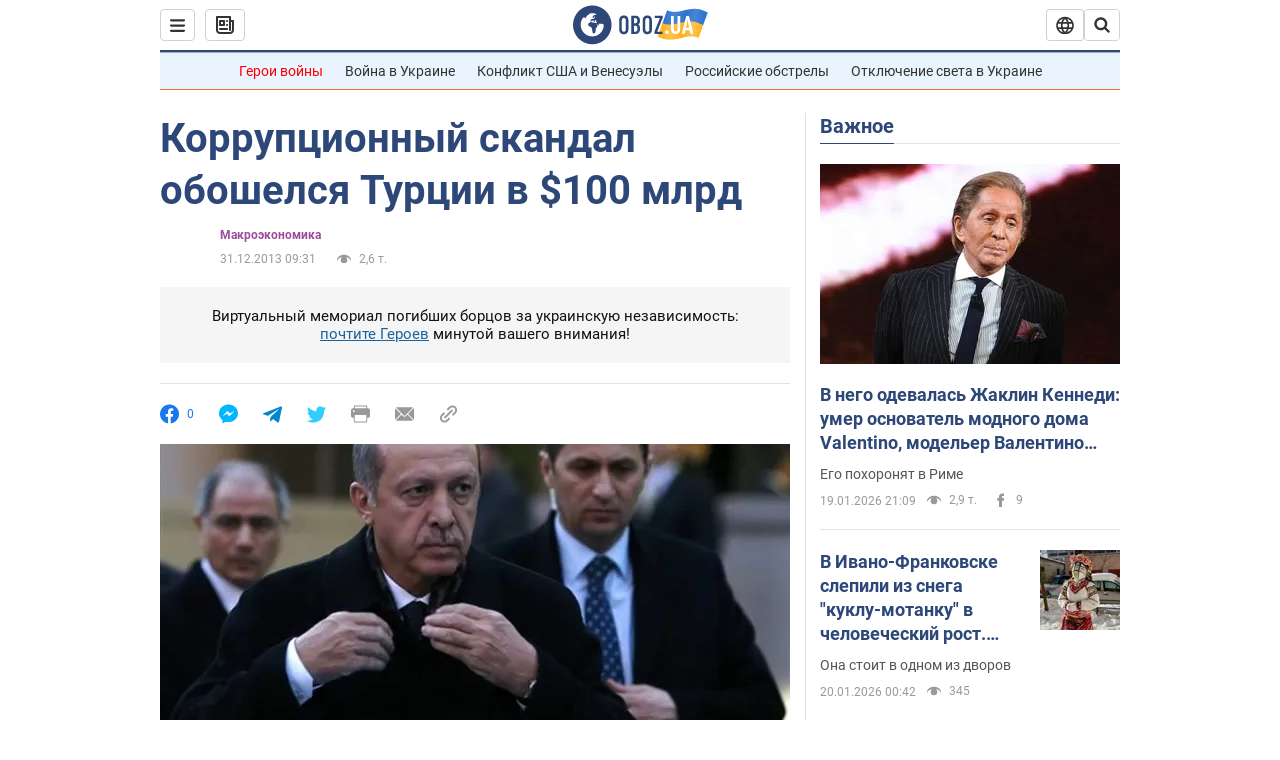

--- FILE ---
content_type: application/x-javascript; charset=utf-8
request_url: https://servicer.idealmedia.io/1418748/1?nocmp=1&sessionId=696ede28-02563&sessionPage=1&sessionNumberWeek=1&sessionNumber=1&cbuster=1768873512623377026819&pvid=317b3ed2-373b-4145-87c4-470275f72d55&implVersion=11&lct=1763555100&mp4=1&ap=1&consentStrLen=0&wlid=e2f8a49d-30f3-4c3d-9b9c-2df7963e8b00&uniqId=0b79a&niet=4g&nisd=false&evt=%5B%7B%22event%22%3A1%2C%22methods%22%3A%5B1%2C2%5D%7D%2C%7B%22event%22%3A2%2C%22methods%22%3A%5B1%2C2%5D%7D%5D&pv=5&jsv=es6&dpr=1&hashCommit=cbd500eb&apt=2013-12-31T09%3A31%3A00&tfre=3745&scale_metric_1=64.00&scale_metric_2=256.00&scale_metric_3=100.00&w=0&h=1&tl=150&tlp=1&sz=0x1&szp=1&szl=1&cxurl=https%3A%2F%2Ffinance.obozrevatel.com%2Fanalytics-and-forecasts%2F51876-korruptsionnyij-skandal-oboshelsya-turtsii-v-100-mlrd.htm&ref=&lu=https%3A%2F%2Ffinance.obozrevatel.com%2Fanalytics-and-forecasts%2F51876-korruptsionnyij-skandal-oboshelsya-turtsii-v-100-mlrd.htm
body_size: 825
content:
var _mgq=_mgq||[];
_mgq.push(["IdealmediaLoadGoods1418748_0b79a",[
["champion.com.ua","11962959","1","Мудрик отримав вердикт щодо свого майбутнього у Челсі","Лондонське Челсі може достроково припинити співпрацю із українським вінгером Михайлом Мудриком","0","","","","OQ5iBFuvFMNL-_FL7GcAp8NsexMj1-PYerOebbMeU0JKLdfngGlto9qxGjRgYmxhJP9NESf5a0MfIieRFDqB_Kldt0JdlZKDYLbkLtP-Q-X1h4q1Qm3OgIsqL0OBxb-W",{"i":"https://s-img.idealmedia.io/n/11962959/45x45/423x0x1074x1074/aHR0cDovL2ltZ2hvc3RzLmNvbS90LzY4NzA0MS9jMTkwYjBjYTAwNjJmMWZkYTU4NmVkYTUwMzcxOWNkMC5qcGVn.webp?v=1768873512-yCczLCAr7n5hwiT7UwmZZp6SxMuPV5Guoa-z4fANsT8","l":"https://clck.idealmedia.io/pnews/11962959/i/1298901/pp/1/1?h=OQ5iBFuvFMNL-_FL7GcAp8NsexMj1-PYerOebbMeU0JKLdfngGlto9qxGjRgYmxhJP9NESf5a0MfIieRFDqB_Kldt0JdlZKDYLbkLtP-Q-X1h4q1Qm3OgIsqL0OBxb-W&utm_campaign=obozrevatel.com&utm_source=obozrevatel.com&utm_medium=referral&rid=a9419cb2-f5a1-11f0-8e3e-d404e6f98490&tt=Direct&att=3&afrd=296&iv=11&ct=1&gdprApplies=0&muid=q0jcnwpghUJh&st=-300&mp4=1&h2=RGCnD2pppFaSHdacZpvmnoTb7XFiyzmF87A5iRFByjv3Uq9CZQIGhHBl6Galy7GAk9TSCRwSv8cyrs8w0o3L6w**","adc":[],"sdl":0,"dl":"","category":"Спорт","dbbr":0,"bbrt":0,"type":"e","media-type":"static","clicktrackers":[],"cta":"Читати далі","cdt":"","tri":"a941ad4b-f5a1-11f0-8e3e-d404e6f98490","crid":"11962959"}],],
{"awc":{},"dt":"desktop","ts":"","tt":"Direct","isBot":1,"h2":"RGCnD2pppFaSHdacZpvmnoTb7XFiyzmF87A5iRFByjv3Uq9CZQIGhHBl6Galy7GAk9TSCRwSv8cyrs8w0o3L6w**","ats":0,"rid":"a9419cb2-f5a1-11f0-8e3e-d404e6f98490","pvid":"317b3ed2-373b-4145-87c4-470275f72d55","iv":11,"brid":32,"muidn":"q0jcnwpghUJh","dnt":2,"cv":2,"afrd":296,"consent":true,"adv_src_id":39175}]);
_mgqp();
